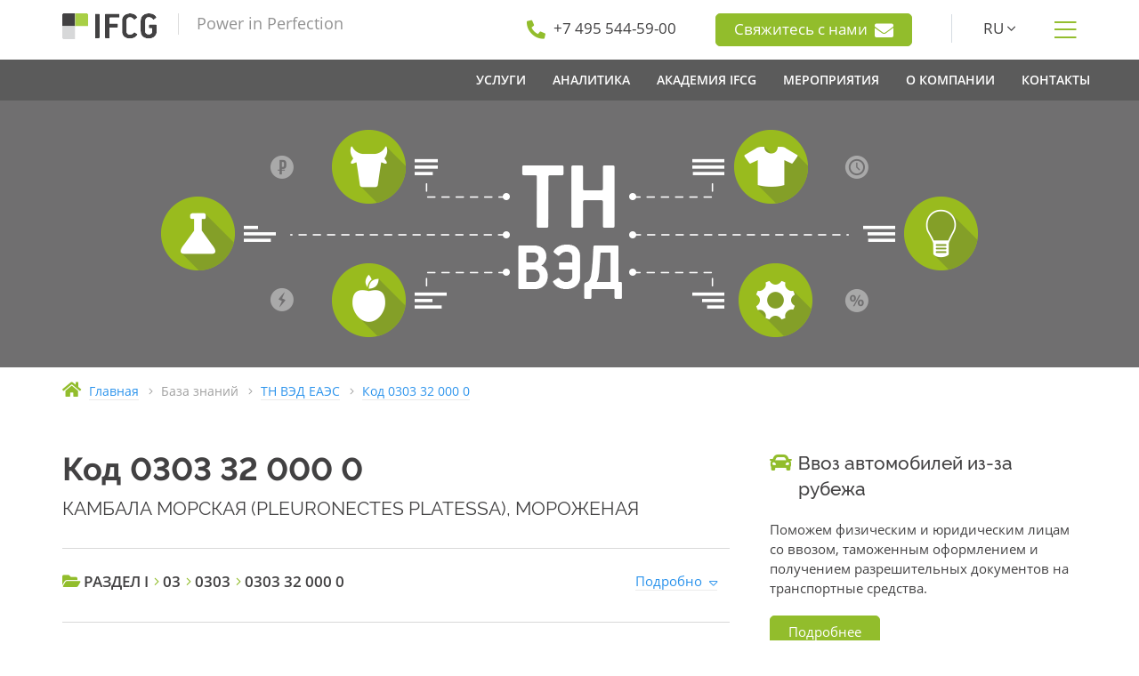

--- FILE ---
content_type: text/html; charset=UTF-8
request_url: https://www.ifcg.ru/kb/tnved/0303320000/
body_size: 11471
content:
<!doctype html>
<html lang="ru">

<head>
	
	<meta http-equiv="content-type" content="text/html; charset=UTF-8">
	<meta name="viewport" content="width=device-width, initial-scale=1">
	<meta content="telephone=no" name="format-detection">
	<meta http-equiv="X-UA-Compatible" content="IE=edge">
	<link rel="icon" type="image/svg+xml" sizes="any" href="/static/img/favicon/favicon.svg?t=1605195983">
	<link rel="icon" type="image/png" sizes="32x32" href="/static/img/favicon/favicon-32x32.png?t=1727181181">
	<link rel="icon" type="image/png" sizes="16x16" href="/static/img/favicon/favicon-16x16.png?t=1605195983">
	<link rel="apple-touch-icon" sizes="180x180" href="/static/img/favicon/apple-touch-icon.png?t=1605195983">
	<link rel="manifest" href="/static/manifest.json?t=1605195983">
	<title>Код 0303320000 - ТН ВЭД ЕАЭС - IFCG</title>
	<meta name="description" content="Код 0303 32 000 0: КАМБАЛА МОРСКАЯ (PLEURONECTES PLATESSA), МОРОЖЕНАЯ">
	<meta name="keywords" content="">
	
	<link rel="stylesheet" href="/static/css/bundle.css?t=1767181988">
	<!--[if lte IE 9]><link href="/static/css/ie9.css?t=1767181988" rel="stylesheet" type="text/css" /><![endif]-->
	<!--[if lt IE 9]>
	  <script type="text/javascript" src="/static/assets/html5shiv.js?t=1542478024"></script>
	  <script type="text/javascript" src="/static/assets/respond.min.js?t=1542478024"></script>
	<![endif]-->
	
	
	<script>
		var onloadfn = [];
		var BASE_DOMAIN = "ifcg.ru";
		var i18n = {
	MMENU_TITLE:				"Меню",
	MMENU_SEARCH_PLACEHOLDER:	"Искать в меню",
	MMENU_SEARCH_NORESULTS:		"Ничего не найдено.",
	SPOILER_SHOW:				"Показать",
	SPOILER_HIDE:				"Скрыть"
};
	</script>
	
</head>

<body class="no-js">


	

<div class="wrapper">


<div class="header">
	<div class="container">
		<div class="row">
			<div class="col-xs-12 col-sm-3 col-md-4 header--left">
				<a class="header--logo" href="/"></a>
				<span class="header--tagline">Power in Perfection</span>
				
				<a class="btn btn-primary show-sm dn mt20" href="/feedback/">
					Свяжитесь с нами					<i class="fas fa-envelope h-contact--inline-icon" aria-hidden="true"></i>
				</a>
				
			</div>
			<div class="col-sm-9 col-md-8 header--right hidden-xs">
				<div class="h-contact hidden-md hidden-sm">
					<i class="fas fa-phone fa-flip-horizontal" aria-hidden="true"></i>
					<a href="tel:+74955445900"><span>+7 495 544-59-00</span></a>
				</div>
				
				<div class="h-contact">
					<a class="btn btn-primary" href="/feedback/">
						Свяжитесь с нами						<i class="fas fa-envelope h-contact--inline-icon" aria-hidden="true"></i>
					</a>
				</div>
				
								<div class="h-contact h-contact_line h-contact_lang">
					<span class="lang-dropdown-show">RU <i class="fal fa-angle-down" aria-hidden="true"></i></span>
					 
					<div class="lang-dropdown">
						<a href="/en/" title="English">EN</a>
					</div>
									</div>
								<div class="h-contact h-contact_show-menu">
					<i class="fal fa-bars" title="Показать меню"></i>
				</div>
			</div>
		</div>
	</div>

	<div class="main-menu-wrapper hidden-xs">
		<div class="container">
			<div class="row">
							<div class="col">
					<nav class="nav-main">
						 <ul class="main-menu"> <li class="main-menu--item"> <a class="main-menu--link" href="/services/"><span>Услуги</span></a> <div class="dropdown-menu"> <div class="container"> <div class="d-menu"> <div class="row d-menu--line"> <div class="d-menu--header"> <span>ВЭД и логистика</span> </div> <ul class="d-menu--col"> <li class="d-menu--item d-menu--item_title"><span>ВЭД</span></li> <li class="d-menu--item"><a href="/services/special/import-and-foreign-payments/">Импорт и платежи за рубеж</a></li> <li class="d-menu--item"><a href="/services/customs/clearance/">Таможенное оформление</a></li> <li class="d-menu--item"><a href="/services/customs/predecision/">Решение по классификации</a></li> </ul> <ul class="d-menu--col"> <li class="d-menu--item d-menu--item_title"><span>Логистика</span></li> <li class="d-menu--item"><a href="/services/customs/transportation/china/">Перевозка грузов</a></li> </ul> <ul class="d-menu--col"> <li class="d-menu--item d-menu--item_title"><span>Сотрудничество с Китаем</span></li> <li class="d-menu--item"><a href="/services/china/supply/">Поставка товаров и оборудования из Китая</a></li> <li class="d-menu--item"><a href="/services/china/quality-verification/">Проверка качества товаров в Китае</a></li> <li class="d-menu--item"><a href="/services/china/delivery/">Доставка грузов из Китая</a></li> </ul> </div> <div class="row d-menu--line"> <div class="d-menu--header"> <span>Разрешительные документы</span> </div> <ul class="d-menu--col"> <li class="d-menu--item d-menu--item_title"><span>Нетарифное регулирование</span></li> <li class="d-menu--item"><a href="/services/docs/non-tariff/2.19/">Шифровальные средства</a></li> <li class="d-menu--item"><a href="/services/docs/non-tariff/2.16/">РЭС и ВЧУ</a></li> <li class="d-menu--item"><a href="/services/docs/non-tariff/2.12/">Наркотические вещества и прекурсоры</a></li> <li class="d-menu--item"><a href="/services/docs/non-tariff/2.1/">Озоноразрушающие вещества</a></li> <li class="d-menu--item"><a href="/services/docs/non-tariff/2.20/">Культурные ценности</a></li> <li class="d-menu--item"><a href="/services/docs/non-tariff/2.10/">Драгоценные металлы</a></li> <li class="d-menu--item"><a href="/services/docs/non-tariff/2.21/">Биологические материалы человека</a></li> <li class="d-menu--item"><a href="/services/docs/non-tariff/2.2/">Средства защиты растений (пестициды)</a></li> <li class="d-menu--item"><a href="/services/docs/non-tariff/2.13/">Ядовитые вещества</a></li> </ul> <ul class="d-menu--col"> <li class="d-menu--item d-menu--item_title"><span>Техническое регулирование</span></li> <li class="d-menu--item"><a href="/services/docs/tr/certificate-tr-eac/">Сертификат соответствия ТР ЕАЭС</a></li> <li class="d-menu--item"><a href="/services/docs/tr/declaration-tr-eac/">Декларация о соответствии ТР ЕАЭС</a></li> <li class="d-menu--item"><a href="/services/docs/tr/gost-r-certificate-declaration/">Сертификат и Декларация ГОСТ Р</a></li> <li class="d-menu--item"><a href="/services/docs/tr/communication/">Сертификация средств связи</a></li> <li class="d-menu--item"><a href="/services/docs/tr/transport-safety/">Сертификат транспортной безопасности</a></li> <li class="d-menu--item"><a href="/services/docs/tr/refusal-letter/">Отказное письмо</a></li> <li class="d-menu--item"><a href="/services/docs/tr/csr/">Свидетельство о государственной регистрации</a></li> <li class="d-menu--item"><a href="/services/docs/tr/labeling/">Разработка маркировки продукции</a></li> </ul> <ul class="d-menu--col"> <li class="d-menu--item d-menu--item_title"><span>Прочие документы</span></li> <li class="d-menu--item"><a href="/services/docs/excont/">Экспортный контроль и двойное назначение</a></li> <li class="d-menu--item"><a href="/services/docs/military/fsvts/">Заключение ФСВТС</a></li> <li class="d-menu--item"><a href="/services/docs/origin-certificate/">Сертификат происхождения</a></li> <li class="d-menu--item"><a href="/services/docs/voluntary-certification/">Добровольная сертификация</a></li> <li class="d-menu--item"><a href="/services/docs/mpt/register-719/">Включение в Реестр МПТ</a></li> </ul> </div> <div class="row d-menu--line"> <ul class="d-menu--col"> <li class="d-menu--item d-menu--item_title"><span>Консалтинг</span></li> <li class="d-menu--item"><a href="/services/consulting/customs/">Таможенный консалтинг</a></li> <li class="d-menu--item"><a href="/services/consulting/individuals/">Консультирование физических лиц</a></li> </ul> <ul class="d-menu--col"> <li class="d-menu--item d-menu--item_title"><span>Юридические услуги</span></li> <li class="d-menu--item"><a href="/services/legal/appeal/court/">Представление интересов в суде</a></li> <li class="d-menu--item"><a href="/services/legal/appeal/administrative/">Ведомственное обжалование</a></li> <li class="d-menu--item"><a href="/services/legal/contract-review/">Правовая экспертиза внешнеторговых договоров</a></li> <li class="d-menu--item"><a href="/services/legal/customs-audit/">Таможенный аудит</a></li> </ul> </div> </div> </div> </div> </li> <li class="main-menu--item"> <span class="main-menu--link"><span>Аналитика</span></span> <div class="dropdown-menu"> <div class="container"> <div class="d-menu"> <div class="row d-menu--line"> <div class="d-menu--header"> <span>База Знаний</span> </div> <ul class="d-menu--col"> <li class="d-menu--item d-menu--item_title"><a href="https://cyclopedia.ifcg.ru/wiki/%D0%AD%D0%BD%D1%86%D0%B8%D0%BA%D0%BB%D0%BE%D0%BF%D0%B5%D0%B4%D0%B8%D1%8F_IFCG">Энциклопедия IFCG</a></li> </ul> <ul class="d-menu--col"> <li class="d-menu--item d-menu--item_title"><a href="/kb/tnved/">ТН ВЭД ЕАЭС</a></li> </ul> <ul class="d-menu--col"> <li class="d-menu--item d-menu--item_title"><a href="/kb/tnved/notes/">Пояснения к ТН ВЭД</a></li> </ul> </div> <div class="row d-menu--line"> <ul class="d-menu--col"> <li class="d-menu--item d-menu--item_title"><a href="/news/">Новости</a></li> </ul> <ul class="d-menu--col"> <li class="d-menu--item d-menu--item_title"><span>Обзоры законодательства</span></li> <li class="d-menu--item"><a href="https://cyclopedia.ifcg.ru/wiki/%D0%9A%D0%B0%D1%82%D0%B5%D0%B3%D0%BE%D1%80%D0%B8%D1%8F:%D0%9E%D0%B1%D0%B7%D0%BE%D1%80%D1%8B_%D0%B8%D0%B7%D0%BC%D0%B5%D0%BD%D0%B5%D0%BD%D0%B8%D0%B9_%D1%82%D0%B0%D0%BC%D0%BE%D0%B6%D0%B5%D0%BD%D0%BD%D0%BE%D0%B3%D0%BE_%D0%B7%D0%B0%D0%BA%D0%BE%D0%BD%D0%BE%D0%B4%D0%B0%D1%82%D0%B5%D0%BB%D1%8C%D1%81%D1%82%D0%B2%D0%B0_2025">2025</a></li> <li class="d-menu--item"><a href="https://cyclopedia.ifcg.ru/wiki/%D0%9A%D0%B0%D1%82%D0%B5%D0%B3%D0%BE%D1%80%D0%B8%D1%8F:%D0%9E%D0%B1%D0%B7%D0%BE%D1%80%D1%8B_%D0%B8%D0%B7%D0%BC%D0%B5%D0%BD%D0%B5%D0%BD%D0%B8%D0%B9_%D1%82%D0%B0%D0%BC%D0%BE%D0%B6%D0%B5%D0%BD%D0%BD%D0%BE%D0%B3%D0%BE_%D0%B7%D0%B0%D0%BA%D0%BE%D0%BD%D0%BE%D0%B4%D0%B0%D1%82%D0%B5%D0%BB%D1%8C%D1%81%D1%82%D0%B2%D0%B0_2024">2024</a></li> <li class="d-menu--item"><a href="https://cyclopedia.ifcg.ru/wiki/%D0%9A%D0%B0%D1%82%D0%B5%D0%B3%D0%BE%D1%80%D0%B8%D1%8F:%D0%9E%D0%B1%D0%B7%D0%BE%D1%80%D1%8B_%D0%B8%D0%B7%D0%BC%D0%B5%D0%BD%D0%B5%D0%BD%D0%B8%D0%B9_%D1%82%D0%B0%D0%BC%D0%BE%D0%B6%D0%B5%D0%BD%D0%BD%D0%BE%D0%B3%D0%BE_%D0%B7%D0%B0%D0%BA%D0%BE%D0%BD%D0%BE%D0%B4%D0%B0%D1%82%D0%B5%D0%BB%D1%8C%D1%81%D1%82%D0%B2%D0%B0_2023">2023</a></li> <li class="d-menu--item"><a href="https://cyclopedia.ifcg.ru/wiki/%D0%9A%D0%B0%D1%82%D0%B5%D0%B3%D0%BE%D1%80%D0%B8%D1%8F:%D0%9E%D0%B1%D0%B7%D0%BE%D1%80%D1%8B_%D0%B8%D0%B7%D0%BC%D0%B5%D0%BD%D0%B5%D0%BD%D0%B8%D0%B9_%D1%82%D0%B0%D0%BC%D0%BE%D0%B6%D0%B5%D0%BD%D0%BD%D0%BE%D0%B3%D0%BE_%D0%B7%D0%B0%D0%BA%D0%BE%D0%BD%D0%BE%D0%B4%D0%B0%D1%82%D0%B5%D0%BB%D1%8C%D1%81%D1%82%D0%B2%D0%B0_2022">2022</a></li> </ul> </div> </div> </div> </div> </li> <li class="main-menu--item"> <a class="main-menu--link" href="/academy/"><span>Академия IFCG</span></a> <div class="dropdown-menu"> <div class="container"> <div class="d-menu"> <div class="row d-menu--line"> <ul class="d-menu--col"> <li class="d-menu--item d-menu--item_title"><span>Курсы</span></li> <li class="d-menu--item"><a href="/academy/course/ved-operations/">Тренинг-workshop по ВЭД и таможенным операциям</a></li> <li class="d-menu--item"><a href="/academy/course/white-import/">Курс-workshop — &quot;Переход от &quot;серого&quot; импорта к &quot;белому&quot;</a></li> <li class="d-menu--item"><a href="/academy/course/currency-control/">Курс — &quot;Валютный контроль 2026: новые требования и безопасные схемы расчетов&quot;</a></li> <li class="d-menu--item"><a href="/academy/course/marketplace-goods/">Курс — &quot;Импорт товаров для маркетплейсов&quot;</a></li> <li class="d-menu--item"><a href="/academy/course/hs-codes/">Курс — &quot;Определение кода ТН ВЭД ЕАЭС&quot;</a></li> <li class="d-menu--item"><a href="/academy/course/increased-duties/">Курс — &quot;Товары, попадающие под повышенные ставки пошлин&quot;</a></li> </ul> </div> </div> </div> </div> </li> <li class="main-menu--item"> <a class="main-menu--link" href="/about/#events"><span>Мероприятия</span></a> </li> <li class="main-menu--item"> <a class="main-menu--link" href="/about/"><span>О компании</span></a> <div class="dropdown-menu dropdown-menu_inline"> <div class="container"> <div class="d-menu d-menu_inline"> <ul class="d-menu--col"> <li class="d-menu--item d-menu--item_title"><a href="/about/#history">История</a></li> <li class="d-menu--item d-menu--item_title"><a href="/about/#values">Ценности</a></li> <li class="d-menu--item d-menu--item_title"><a href="/about/clients/">Клиенты</a></li> </ul> </div> </div> </div> </li> <li class="main-menu--item"> <a class="main-menu--link" href="/contacts/"><span>Контакты</span></a> </li> </ul> 
					</nav>
				</div>
			</div>
		</div>
	</div>
</div>

<div class="mobile-menu--btn show-sm dn">
	<a href="#mobile-menu" title="Показать меню"></a>
</div>
<nav id="mobile-menu">
	 <ul> <li class="menu-lvl-1 menu-top-lvl"> <a href="/services/"><i class="fas fa-cog"></i>&nbsp;Услуги</a> </li> <li class="menu-lvl-2"> <span>ВЭД и логистика</span> </li> <li class="menu-lvl-3"> <span>ВЭД</span> <ul> <li class="menu-lvl-1"> <a href="/services/special/import-and-foreign-payments/">Импорт и платежи за рубеж</a> </li> <li class="menu-lvl-1"> <a href="/services/customs/clearance/">Таможенное оформление</a> </li> <li class="menu-lvl-1"> <a href="/services/customs/predecision/">Решение по классификации</a> </li> </ul> </li> <li class="menu-lvl-3"> <span>Логистика</span> <ul> <li class="menu-lvl-1"> <a href="/services/customs/transportation/china/">Перевозка грузов</a> </li> </ul> </li> <li class="menu-lvl-3"> <span>Сотрудничество с Китаем</span> <ul> <li class="menu-lvl-1"> <a href="/services/china/supply/">Поставка товаров и оборудования из Китая</a> </li> <li class="menu-lvl-1"> <a href="/services/china/quality-verification/">Проверка качества товаров в Китае</a> </li> <li class="menu-lvl-1"> <a href="/services/china/delivery/">Доставка грузов из Китая</a> </li> </ul> </li> <li class="menu-lvl-2"> <span>Разрешительные документы</span> </li> <li class="menu-lvl-3"> <span>Нетарифное регулирование</span> <ul> <li class="menu-lvl-1"> <a href="/services/docs/non-tariff/2.19/">Шифровальные средства</a> </li> <li class="menu-lvl-2"> <a href="/services/docs/non-tariff/2.19/fss-conclusion/">Заключение ФСБ</a> </li> <li class="menu-lvl-2"> <a href="/services/docs/non-tariff/2.19/notification/">Нотификация ФСБ</a> </li> <li class="menu-lvl-3"> <a href="/services/docs/non-tariff/2.19/notification/knb/">Нотификация КНБ Казахстана</a> </li> <li class="menu-lvl-3"> <a href="/services/docs/non-tariff/2.19/notification/poa/">Доверенность для оформления нотификации</a> </li> <li class="menu-lvl-3"> <a href="/services/docs/non-tariff/2.19/fss-rejection/">Что делать при получении отказа в регистрации Нотификации ФСБ?</a> </li> <li class="menu-lvl-2"> <a href="/services/docs/non-tariff/2.19/license/">Лицензия на ввоз и вывоз ШКС</a> </li> <li class="menu-lvl-1"> <a href="/services/docs/non-tariff/2.16/">РЭС и ВЧУ</a> </li> <li class="menu-lvl-2"> <a href="/services/docs/non-tariff/2.16/rfc-conclusion/">Заключение РЧЦ</a> </li> <li class="menu-lvl-2"> <a href="/services/docs/non-tariff/2.16/license/">Лицензия на ввоз РЭС и ВЧУ</a> </li> <li class="menu-lvl-2"> <a href="/services/docs/non-tariff/2.16/rkn-conclusion/">Заключение Роскомнадзора</a> </li> <li class="menu-lvl-2"> <a href="/services/docs/non-tariff/2.16/avia-conclusion/">Заключение Минобороны на ввоз РЭС для авиации</a> </li> <li class="menu-lvl-1"> <a href="/services/docs/non-tariff/2.12/">Наркотические вещества и прекурсоры</a> </li> <li class="menu-lvl-2"> <a href="/services/docs/non-tariff/2.12/gunk/">Разрешение ГУНК МВД</a> </li> <li class="menu-lvl-2"> <a href="/services/docs/non-tariff/2.12/license/">Лицензия на ввоз и вывоз прекурсоров</a> </li> <li class="menu-lvl-2"> <a href="/services/docs/non-tariff/2.12/rzn-certificate/">Сертификат Росздравнадзора</a> </li> <li class="menu-lvl-1"> <a href="/services/docs/non-tariff/2.1/">Озоноразрушающие вещества</a> </li> <li class="menu-lvl-2"> <a href="/services/docs/non-tariff/2.1/rpn-conclusion/">Заключение Росприроднадзора</a> </li> <li class="menu-lvl-2"> <a href="/services/docs/non-tariff/2.1/license/">Лицензия на ввоз и вывоз ОРВ</a> </li> <li class="menu-lvl-3"> <a href="/services/docs/non-tariff/2.1/hfc-mixtures/">Импорт и экспорт оборудования, содержащего смеси ГФУ</a> </li> <li class="menu-lvl-3"> <a href="/services/docs/non-tariff/2.1/polyols/">Импорт и экспорт полиолов</a> </li> <li class="menu-lvl-1"> <a href="/services/docs/non-tariff/2.20/">Культурные ценности</a> </li> <li class="menu-lvl-2"> <a href="/services/docs/non-tariff/2.20/mincult-conclusion/">Заключение Министерства культуры РФ</a> </li> <li class="menu-lvl-2"> <a href="/services/docs/non-tariff/2.20/license/">Лицензия на вывоз культурных ценностей</a> </li> <li class="menu-lvl-2"> <a href="/services/docs/non-tariff/2.20/expert-conclusion/">Экспертное заключение</a> </li> <li class="menu-lvl-1"> <a href="/services/docs/non-tariff/2.10/">Драгоценные металлы</a> </li> <li class="menu-lvl-2"> <a href="/services/docs/non-tariff/2.10/minfin-conclusion/">Заключение Министерства финансов РФ</a> </li> <li class="menu-lvl-2"> <a href="/services/docs/non-tariff/2.10/license/">Лицензия на вывоз сырьевых товаров, содержащих драгоценные металлы</a> </li> <li class="menu-lvl-1"> <a href="/services/docs/non-tariff/2.21/">Биологические материалы человека</a> </li> <li class="menu-lvl-2"> <a href="/services/docs/non-tariff/2.21/rzn-conclusion/">Заключение Росздравнадзора</a> </li> <li class="menu-lvl-2"> <a href="/services/docs/non-tariff/2.21/license/">Лицензия на ввоз и вывоз биологических материалов человека</a> </li> <li class="menu-lvl-2"> <a href="/services/docs/non-tariff/2.21/individuals/">Ввоз и вывоз биологических материалов человека физическими лицами</a> </li> <li class="menu-lvl-1"> <a href="/services/docs/non-tariff/2.2/">Средства защиты растений (пестициды)</a> </li> <li class="menu-lvl-2"> <a href="/services/docs/non-tariff/2.2/permission/">Заключение Минсельхоза для ввоза пестицидов</a> </li> <li class="menu-lvl-2"> <a href="/services/docs/non-tariff/2.2/license/">Лицензия для ввоза средств защиты растений (пестицидов)</a> </li> <li class="menu-lvl-1"> <a href="/services/docs/non-tariff/2.13/">Ядовитые вещества</a> </li> <li class="menu-lvl-2"> <a href="/services/docs/non-tariff/2.13/rpn-conclusion/">Заключение Росприроднадзора</a> </li> <li class="menu-lvl-2"> <a href="/services/docs/non-tariff/2.13/license/">Лицензия на ввоз ядовитых веществ (ЯВ)</a> </li> </ul> </li> <li class="menu-lvl-3"> <span>Техническое регулирование</span> <ul> <li class="menu-lvl-1"> <a href="/services/docs/tr/certificate-tr-eac/">Сертификат соответствия ТР ЕАЭС</a> </li> <li class="menu-lvl-1"> <a href="/services/docs/tr/declaration-tr-eac/">Декларация о соответствии ТР ЕАЭС</a> </li> <li class="menu-lvl-1"> <a href="/services/docs/tr/gost-r-certificate-declaration/">Сертификат и Декларация ГОСТ Р</a> </li> <li class="menu-lvl-1"> <a href="/services/docs/tr/communication/">Сертификация средств связи</a> </li> <li class="menu-lvl-2"> <a href="/services/docs/tr/communication/declaration/">Декларация о соответствии средств связи</a> </li> <li class="menu-lvl-2"> <a href="/services/docs/tr/communication/certificate/">Сертификат соответствия средств связи</a> </li> <li class="menu-lvl-1"> <a href="/services/docs/tr/transport-safety/">Сертификат транспортной безопасности</a> </li> <li class="menu-lvl-1"> <a href="/services/docs/tr/refusal-letter/">Отказное письмо</a> </li> <li class="menu-lvl-1"> <a href="/services/docs/tr/csr/">Свидетельство о государственной регистрации</a> </li> <li class="menu-lvl-1"> <a href="/services/docs/tr/labeling/">Разработка маркировки продукции</a> </li> </ul> </li> <li class="menu-lvl-3"> <span>Прочие документы</span> <ul> <li class="menu-lvl-1"> <a href="/services/docs/excont/">Экспортный контроль и двойное назначение</a> </li> <li class="menu-lvl-2"> <a href="/services/docs/excont/fstec/">Заключение ФСТЭК</a> </li> <li class="menu-lvl-2"> <a href="/services/docs/excont/cec/">Разрешение КЭК</a> </li> <li class="menu-lvl-2"> <a href="/services/docs/excont/license/">Лицензия ФСТЭК</a> </li> <li class="menu-lvl-2"> <a href="/services/docs/excont/skp/">Сертификат конечного пользователя</a> </li> <li class="menu-lvl-1"> <a href="/services/docs/military/fsvts/">Заключение ФСВТС</a> </li> <li class="menu-lvl-1"> <a href="/services/docs/origin-certificate/">Сертификат происхождения</a> </li> <li class="menu-lvl-1"> <a href="/services/docs/voluntary-certification/">Добровольная сертификация</a> </li> <li class="menu-lvl-1"> <a href="/services/docs/mpt/register-719/">Включение в Реестр МПТ</a> </li> </ul> </li> <li class="menu-lvl-2"> <span>Консалтинг</span> </li> <li class="menu-lvl-3"> <a href="/services/consulting/customs/">Таможенный консалтинг</a> <ul> <li class="menu-lvl-1"> <a href="/services/consulting/customs/classification/">Классификация товаров</a> </li> <li class="menu-lvl-1"> <a href="/services/consulting/customs/customs-value/">Таможенная стоимость товаров</a> </li> <li class="menu-lvl-1"> <a href="/services/consulting/customs/declaring/">Декларирование товаров</a> </li> <li class="menu-lvl-1"> <a href="/services/consulting/customs/documents/">Перечень документов, необходимых для выпуска товаров</a> </li> <li class="menu-lvl-1"> <a href="/services/consulting/customs/procedures/">Таможенные процедуры</a> </li> <li class="menu-lvl-1"> <a href="/services/consulting/customs/origin/">Определение страны происхождения</a> </li> <li class="menu-lvl-1"> <a href="/services/consulting/customs/exemption/">Освобождение от уплаты таможенных пошлин и НДС</a> </li> <li class="menu-lvl-1"> <a href="/services/consulting/customs/administrative-offence/">Административные правонарушения в области таможенного дела</a> </li> <li class="menu-lvl-1"> <a href="/services/consulting/customs/eaeu/">Евразийский экономический союз</a> </li> </ul> </li> <li class="menu-lvl-3"> <a href="/services/consulting/individuals/">Консультирование физических лиц</a> </li> <li class="menu-lvl-2"> <span>Юридические услуги</span> </li> <li class="menu-lvl-3"> <a href="/services/legal/appeal/court/">Представление интересов в суде</a> </li> <li class="menu-lvl-3"> <a href="/services/legal/appeal/administrative/">Ведомственное обжалование</a> </li> <li class="menu-lvl-3"> <a href="/services/legal/contract-review/">Правовая экспертиза внешнеторговых договоров</a> </li> <li class="menu-lvl-3"> <a href="/services/legal/customs-audit/">Таможенный аудит</a> </li> <li class="menu-lvl-1 menu-top-lvl"> <span><i class="fas fa-chart-pie"></i>&nbsp;Аналитика</span> </li> <li class="menu-lvl-2"> <span>База Знаний</span> </li> <li class="menu-lvl-3"> <a href="https://cyclopedia.ifcg.ru/wiki/%D0%AD%D0%BD%D1%86%D0%B8%D0%BA%D0%BB%D0%BE%D0%BF%D0%B5%D0%B4%D0%B8%D1%8F_IFCG">Энциклопедия IFCG</a> </li> <li class="menu-lvl-3"> <a href="/kb/tnved/">ТН ВЭД ЕАЭС</a> </li> <li class="menu-lvl-3"> <a href="/kb/tnved/notes/">Пояснения к ТН ВЭД</a> </li> <li class="menu-lvl-2"> <a href="/news/">Новости</a> </li> <li class="menu-lvl-2"> <span>Обзоры законодательства</span> </li> <li class="menu-lvl-3"> <a href="https://cyclopedia.ifcg.ru/wiki/%D0%9A%D0%B0%D1%82%D0%B5%D0%B3%D0%BE%D1%80%D0%B8%D1%8F:%D0%9E%D0%B1%D0%B7%D0%BE%D1%80%D1%8B_%D0%B8%D0%B7%D0%BC%D0%B5%D0%BD%D0%B5%D0%BD%D0%B8%D0%B9_%D1%82%D0%B0%D0%BC%D0%BE%D0%B6%D0%B5%D0%BD%D0%BD%D0%BE%D0%B3%D0%BE_%D0%B7%D0%B0%D0%BA%D0%BE%D0%BD%D0%BE%D0%B4%D0%B0%D1%82%D0%B5%D0%BB%D1%8C%D1%81%D1%82%D0%B2%D0%B0_2025">2025</a> </li> <li class="menu-lvl-3"> <a href="https://cyclopedia.ifcg.ru/wiki/%D0%9A%D0%B0%D1%82%D0%B5%D0%B3%D0%BE%D1%80%D0%B8%D1%8F:%D0%9E%D0%B1%D0%B7%D0%BE%D1%80%D1%8B_%D0%B8%D0%B7%D0%BC%D0%B5%D0%BD%D0%B5%D0%BD%D0%B8%D0%B9_%D1%82%D0%B0%D0%BC%D0%BE%D0%B6%D0%B5%D0%BD%D0%BD%D0%BE%D0%B3%D0%BE_%D0%B7%D0%B0%D0%BA%D0%BE%D0%BD%D0%BE%D0%B4%D0%B0%D1%82%D0%B5%D0%BB%D1%8C%D1%81%D1%82%D0%B2%D0%B0_2024">2024</a> </li> <li class="menu-lvl-3"> <a href="https://cyclopedia.ifcg.ru/wiki/%D0%9A%D0%B0%D1%82%D0%B5%D0%B3%D0%BE%D1%80%D0%B8%D1%8F:%D0%9E%D0%B1%D0%B7%D0%BE%D1%80%D1%8B_%D0%B8%D0%B7%D0%BC%D0%B5%D0%BD%D0%B5%D0%BD%D0%B8%D0%B9_%D1%82%D0%B0%D0%BC%D0%BE%D0%B6%D0%B5%D0%BD%D0%BD%D0%BE%D0%B3%D0%BE_%D0%B7%D0%B0%D0%BA%D0%BE%D0%BD%D0%BE%D0%B4%D0%B0%D1%82%D0%B5%D0%BB%D1%8C%D1%81%D1%82%D0%B2%D0%B0_2023">2023</a> </li> <li class="menu-lvl-3"> <a href="https://cyclopedia.ifcg.ru/wiki/%D0%9A%D0%B0%D1%82%D0%B5%D0%B3%D0%BE%D1%80%D0%B8%D1%8F:%D0%9E%D0%B1%D0%B7%D0%BE%D1%80%D1%8B_%D0%B8%D0%B7%D0%BC%D0%B5%D0%BD%D0%B5%D0%BD%D0%B8%D0%B9_%D1%82%D0%B0%D0%BC%D0%BE%D0%B6%D0%B5%D0%BD%D0%BD%D0%BE%D0%B3%D0%BE_%D0%B7%D0%B0%D0%BA%D0%BE%D0%BD%D0%BE%D0%B4%D0%B0%D1%82%D0%B5%D0%BB%D1%8C%D1%81%D1%82%D0%B2%D0%B0_2022">2022</a> </li> <li class="menu-lvl-1 menu-top-lvl"> <a href="/academy/"><i class="fas fa-graduation-cap"></i>&nbsp;Академия IFCG</a> </li> <li class="menu-lvl-2"> <span>Курсы</span> </li> <li class="menu-lvl-3"> <a href="/academy/course/ved-operations/">Тренинг-workshop по ВЭД и таможенным операциям</a> </li> <li class="menu-lvl-3"> <a href="/academy/course/white-import/">Курс-workshop — &quot;Переход от &quot;серого&quot; импорта к &quot;белому&quot;</a> </li> <li class="menu-lvl-3"> <a href="/academy/course/currency-control/">Курс — &quot;Валютный контроль 2026: новые требования и безопасные схемы расчетов&quot;</a> </li> <li class="menu-lvl-3"> <a href="/academy/course/marketplace-goods/">Курс — &quot;Импорт товаров для маркетплейсов&quot;</a> </li> <li class="menu-lvl-3"> <a href="/academy/course/hs-codes/">Курс — &quot;Определение кода ТН ВЭД ЕАЭС&quot;</a> </li> <li class="menu-lvl-3"> <a href="/academy/course/increased-duties/">Курс — &quot;Товары, попадающие под повышенные ставки пошлин&quot;</a> </li> <li class="menu-lvl-1 menu-top-lvl"> <a href="/about/#events">Мероприятия</a> </li> <li class="menu-lvl-1 menu-top-lvl"> <a href="/about/"><i class="fas fa-building"></i>&nbsp;О компании</a> </li> <li class="menu-lvl-2"> <a href="/about/#history">История</a> </li> <li class="menu-lvl-2"> <a href="/about/#values">Ценности</a> </li> <li class="menu-lvl-2"> <a href="/about/clients/">Клиенты</a> </li> <li class="menu-lvl-1 menu-top-lvl"> <a href="/contacts/"><i class="fas fa-map-marker-alt"></i>&nbsp;Контакты</a> </li> </ul> <div class="mmenu-navbar-bottom dn"> <a class="fas fa-phone mmenu-phone" href="tel:+74955445900"></a> <a class="fab fa-whatsapp mmenu-wa" href="https://wa.me/message/6QWNABTWGYKLI1"></a> <a class="fas fa-envelope mmenu-email" href="/feedback/"></a> <a class="mmenu-lang" href="/en/">EN</a> </div> 
</nav>
 


<div class="content-wrapper">
	

<div class="page-head">
	
	<div class="page-head--bg page-head--bg_center" style="background-image: url(/upload/figures/tnved.png);"></div>

	</div>

<div class="breadcrumb">
	<div class="container">
		<div class="row">
			<div class="col-md-12">
				<div class="breadcrumb-item">
					<i class="fas fa-home" aria-hidden="true"></i>
					<a href="/">
						<span>Главная</span>
					</a>
				</div>

				<div class="breadcrumb-item">
					<i class="fal fa-angle-right"></i>
					<span>База знаний</span>
				</div>

				<div class="breadcrumb-item">
					<i class="fal fa-angle-right"></i>
					<a href="/kb/tnved/">
						<span>ТН ВЭД ЕАЭС</span>
					</a>
				</div>

								<div class="breadcrumb-item">
					<i class="fal fa-angle-right"></i>
					<a href="/kb/tnved/0303320000/">
						<span>Код 0303 32 000 0</span>
					</a>
				</div>
							</div>
		</div>
	</div>
</div>


<div class="content">
	<div class="container">
		<div class="row">
			<div class="col-xs-12 col-md-8 content-col">
				

	
		
		<h1>Код 0303 32 000 0</h1>

				<p class="subtitle">КАМБАЛА МОРСКАЯ (PLEURONECTES PLATESSA), МОРОЖЕНАЯ</p>

		
		
		<hr>

				<div class="row row-in mt20">
			<div class="col-sm-8 col-md-8 h5">
				<i class="fas fa-folder-open color-primary font-md"></i>
																			<span title="РАЗДЕЛ I. ЖИВЫЕ ЖИВОТНЫЕ; ПРОДУКТЫ ЖИВОТНОГО ПРОИСХОЖДЕНИЯ">РАЗДЕЛ I</span> <i class="fal fa-angle-right color-primary"></i>
																				<span title="РЫБА И РАКООБРАЗНЫЕ, МОЛЛЮСКИ И ПРОЧИЕ ВОДНЫЕ БЕСПОЗВОНОЧНЫЕ">03</span> <i class="fal fa-angle-right color-primary"></i>
																				<span title="Рыба мороженая, за исключением рыбного филе и прочего мяса рыбы товарной позиции 0304:">0303</span> <i class="fal fa-angle-right color-primary"></i>
																						0303 32 000 0
			</div>
			<div class="col-sm-4 col-md-4 mt5 tar tal-sm">
				<a href="javascript:void(0)" class="ui-show-hide-link" data-content-id="tree-details">Подробно</a>
			</div>
		</div>
		
		<div id="tree-details" style="display: none">
			



	<h2 class="h2">РАЗДЕЛ I. ЖИВЫЕ ЖИВОТНЫЕ; ПРОДУКТЫ ЖИВОТНОГО ПРОИСХОЖДЕНИЯ</h2>
		<div class="tree mt20">
		


 
		<section class="tree-item tree-item_opened">
		<h4 class="tree-item--title h2">
			<span class="group">03</span>

			<span class="description" title="">
							<a href="/kb/tnved/03/">РЫБА И РАКООБРАЗНЫЕ, МОЛЛЮСКИ И ПРОЧИЕ ВОДНЫЕ БЕСПОЗВОНОЧНЫЕ</a>
						</span>
		</h4>

				<div class="tree-item--content">
						


 
		<section class="tree-item-2 tree-item-2_opened">
		<h4 class="tree-item-2--title">
			<span class="code">0303</span>

			<span class="description" title="РЫБА МОРОЖЕНАЯ, ЗА ИСКЛЮЧЕНИЕМ РЫБНОГО ФИЛЕ И ПРОЧЕГО МЯСА РЫБЫ ТОВАРНОЙ ПОЗИЦИИ 0304">
							<a href="/kb/tnved/0303/">Рыба мороженая, за исключением рыбного филе и прочего мяса рыбы товарной позиции 0304:</a>
						</span>
		</h4>

				<div class="tree-item-2--content">
						


 
		<section class="tree-item-2 tree-item-2_opened">
		<h4 class="tree-item-2--title">
			<span class="code code-empty"></span>

			<span class="description" title="">
							камбалообразные (Pleuronectidae, Bothidae, Cynoglossidae, Soleidae, Scophthalmidae и Citharidae), кроме пищевых рыбных субпродуктов субпозиций 0303 91 - 0303 99:
						</span>
		</h4>

				<div class="tree-item-2--content">
						
	



 
		<section class="tree-item-2 tree-item-2_final">
		<h4 class="tree-item-2--title current">
			<span class="code">0303 32 000 0</span>

			<span class="description" title="КАМБАЛА МОРСКАЯ (PLEURONECTES PLATESSA), МОРОЖЕНАЯ">
							камбала морская (Pleuronectes platessa)
						</span>
		</h4>

			</section>

 



		</div>
			</section>

 


		</div>
			</section>

 


		</div>
			</section>

 


	</div>
	
 


		</div>

		
	<hr>

	<table class="noborder mt20" id="duties">
	<tr>
		<td><span class="h3">Импортная пошлина:</span></td>
		<td><span class="h3">8%</span></td>
		<td><span class="font-xs"></span></td>
	</tr>
	<tr>
		<td><span class="h3">Экспортная пошлина:</span></td>
		<td><span class="h3">5,5%</span> <a href="#duty-notes"><sup>[1]</sup></a></td>
		<td><span class="font-xs"></span></td>
	</tr>
	<tr>
		<td><span class="h3">Ввозной НДС:</span></td>
		<td><span class="h3">10% (по преференции ЛП)</span></td>
		<td></td>
	</tr>
	</table>

		<p name="duty-notes" class="no-mb"><u>Примечания:</u></p>
	<ol class="mt10">
			<li><small>Пошлина <a href="https://www.economy.gov.ru/material/directions/vneshneekonomicheskaya_deyatelnost/tamozhenno_tarifnoe_regulirovanie/o_stavkah_vyvoznyh_tamozhennyh_poshlin_na_tovary_ukazannye_v_punkte_1_postanovleniya_pravitelstva_rossiyskoy_federacii_ot_21_sentyabrya_2023_g_1538_a_takzhe_otdelnye_vidy_mineralnyh_udobreniy_022024.html">действует</a> в период с 1 по 31 марта 2024 года.<br>В соответствии с <a href="https://www.consultant.ru/document/cons_doc_LAW_457807/">Постановлением Правительства РФ</a> от 21.09.2023 N 1538 ставки вывозных таможенных пошлина на широкий ряд товаров устанавливаются в размере от 0% до 7% в зависимости от среднго значения за период мониторинга курса доллара США к рублю и размещаются Министерством экономического развития Российской Федерации на своем официальном сайте.</small></li>
		</ol>
	
	
	
	 
	 

		<hr>
	<h2 id="stats">Примеры декларирования по данному коду</h2>
	<div class="alert alert-with-icon alert-warning mb40"><i class="fas fa-info-circle" aria-hidden="true"></i>
	<p>Ниже приведена обезличенная информация о наименованиях и описаниях товаров, соответствующих кодам ТН ВЭД ЕАЭС, на основе статистики заполнения графы 31 таможенных деклараций. Данная информация может быть использована в образовательных или аналитических целях, в частности, для облегчения подбора кода ТН ВЭД при декларировании товаров.</p>
	<p>Обратите внимание, что приведенные данные не являются официальными, и могут содержать ошибки и неточности. Для определения кода следует руководствоваться самой номенклатурой ТН ВЭД, официальнами пояснениями к ней, а также решениями о классификации отдельных товаров, принимаемыми Евразийской экономической комиссией или таможенными органами государств-членов ЕАЭС.</p>
	</div>

		<div class="row row-in tnv-samples">
		<div class="col-xs-12 col-md-4 col-lg-2">
			<span class="h4">0303 32 000 0</span>
		</div>
		<div class="col-xs-12 col-md-8 col-lg-10">
			КАМБАЛА ДАЛЬНЕВОСТОЧНАЯ ЖЕЛТОБРЮХАЯ (PLEURONECTES QUADRITUBERCULATUS) , ПОТРОШЕННАЯ, ОБЕЗГЛАВЛЕННАЯ, СВЕЖЕМОРОЖЕНАЯ, ВЕС БРУТТО С УЧЕТОМ ПОДДОНОВ 2170, 00;  Б/Г Ж/Б 2L С/М (РОСРЫБФЛОТ ПРОМЕТЕЙ) , ДАТА ВЫРАБОТКИ 02-03. 2022; (ФИРМА) ; (TM) 
		</div>
	</div>
		<div class="row row-in tnv-samples">
		<div class="col-xs-12 col-md-4 col-lg-2">
			<span class="h4">0303 32 000 0</span>
		</div>
		<div class="col-xs-12 col-md-8 col-lg-10">
			КАМБАЛА ДАЛЬНЕВОСТОЧНАЯ ЖЕЛТОБРЮХАЯ (PLEURONECTES QUADRITUBERCULATUS) , ПОТРОШЕННАЯ, ОБЕЗГЛАВЛЕННАЯ, СВЕЖЕМОРОЖЕНАЯ, ;  Б/Г Ж/Б 2L С/М (РОСРЫБФЛОТ ДИОНИС) , ДАТА ВЫРАБОТКИ 05. 2021-06. 2022; (ФИРМА) ; (TM) 
		</div>
	</div>
		<div class="row row-in tnv-samples">
		<div class="col-xs-12 col-md-4 col-lg-2">
			<span class="h4">0303 32 000 0</span>
		</div>
		<div class="col-xs-12 col-md-8 col-lg-10">
			КАМБАЛА ДАЛЬНЕВОСТОЧНАЯ ЖЕЛТОБРЮХАЯ (PLEURONECTES QUADRITUBERCULATUS) , ПОТРОШЕННАЯ, ОБЕЗГЛАВЛЕННАЯ, СВЕЖЕМОРОЖЕНАЯ, ;  Б/Г Ж/Б 2L С/М (РОСРЫБФЛОТ ПРОМЕТЕЙ) , ДАТА ВЫРАБОТКИ 05. 2021-06. 2022; (ФИРМА) ; (TM) 
		</div>
	</div>
		<div class="row row-in tnv-samples">
		<div class="col-xs-12 col-md-4 col-lg-2">
			<span class="h4">0303 32 000 0</span>
		</div>
		<div class="col-xs-12 col-md-8 col-lg-10">
			КАМБАЛА (PLEURONECTES PLATESSA) БЕЗ ГОЛОВЫ НЕПОТРОШЕНАЯ СВЕЖЕМОРОЖЕНАЯ;  С/М; (ФИРМА) ; (TM) 
		</div>
	</div>
		<div class="row row-in tnv-samples">
		<div class="col-xs-12 col-md-4 col-lg-2">
			<span class="h4">0303 32 000 0</span>
		</div>
		<div class="col-xs-12 col-md-8 col-lg-10">
			КАМБАЛА ВИДА "PLEURONECTES PLATESSA"; МОРСКАЯ, МОРОЖЕНАЯ, ПОТРОШЕНАЯ, БЕЗ ГОЛОВЫ x. x-x. 5 КГ; (ФИРМА) ООО "МУРМАНСКАЯ РЫБОЛОВЕЦКАЯ КОМПАНИЯ"
		</div>
	</div>
		<div class="row row-in tnv-samples">
		<div class="col-xs-12 col-md-4 col-lg-2">
			<span class="h4">0303 32 000 0</span>
		</div>
		<div class="col-xs-12 col-md-8 col-lg-10">
			КАМБАЛА ЖЕЛТОПЕРАЯ ДАЛЬНЕВОСТОЧНАЯ Н/Р МОРОЖЕНАЯ БЛОЧНОГО ЗАМОРАЖИВАНИЯ ГЛАЗИРОВАННАЯ; КАМБАЛА НР ЖП; (ФИРМА) ОАО "КОЛХОЗ ОКТЯБРЬ" - ПЗ "КАПИТАН ТЕПЛЮКОВ"; (TM) НЕ ОБОЗНАЧЕН
		</div>
	</div>
		<div class="row row-in tnv-samples">
		<div class="col-xs-12 col-md-4 col-lg-2">
			<span class="h4">0303 32 000 0</span>
		</div>
		<div class="col-xs-12 col-md-8 col-lg-10">
			КАМБАЛА МОРСКАЯ ВИДА "PLEURONECTES PLATESSA"; МОРОЖЕНАЯ, ПОТРОШЕНАЯ, ОБЕЗГЛАВЛЕННАЯ. НАВЕСКА 0. 7- КГ; (ФИРМА) М-0228 &lt; ПРОЕКТ&gt; , ООО "ГЕЛА"
		</div>
	</div>
		<div class="row row-in tnv-samples">
		<div class="col-xs-12 col-md-4 col-lg-2">
			<span class="h4">0303 32 000 0</span>
		</div>
		<div class="col-xs-12 col-md-8 col-lg-10">
			КАМБАЛА ВИДА "PLEURONECTES PLATESSA"; МОРСКАЯ, МОРОЖЕНАЯ, ПОТРОШЕНАЯ, БЕЗ ГОЛОВЫ Н/СОРТ; (ФИРМА) ЗАО НПП "ВЕГА"
		</div>
	</div>
		<div class="row row-in tnv-samples">
		<div class="col-xs-12 col-md-4 col-lg-2">
			<span class="h4">0303 32 000 0</span>
		</div>
		<div class="col-xs-12 col-md-8 col-lg-10">
			КАМБАЛА МОРСКАЯ, ВИД РАЗДЕЛКИ - НЕРАЗДЕЛАННАЯ, НАЛИЧИЕ И ВИД ОБРАБОТКИ - МОРОЖЕНАЯ: КАМБАЛА ЖЕЛТОПЕРАЯ, ВИД(ЛАТИНСКОЕ НАИМЕНОВАНИЕ) PLEURONECTES PLATESSA. УПАКОВКА КРАФТ-МЕШОК ПО 22КГ БЕЗ УЧЕТА ГЛАЗУРИ, МАССОВАЯ ДОЛЯ ГЛАЗУРИ СОСТАВЛЯЕТ 4%, ВСЕГО 9560 МЕШКОВ, 210320 КГ,  ; (ФИРМА) ; (TM) 
		</div>
	</div>
		<div class="row row-in tnv-samples">
		<div class="col-xs-12 col-md-4 col-lg-2">
			<span class="h4">0303 32 000 0</span>
		</div>
		<div class="col-xs-12 col-md-8 col-lg-10">
			КАМБАЛА ДАЛЬНЕВОСТОЧНАЯ ЖЕЛТОБРЮХАЯ (PLEURONECTES QUADRITUBERCULATUS) , ПОТРОШЕННАЯ, ОБЕЗГЛАВЛЕННАЯ, СВЕЖЕМОРОЖЕНАЯ, ;  Б/Г Ж/Б 2L С/М (РОСРЫБФЛОТ АПОЛЛОН) , ДАТА ВЫРАБОТКИ 05. 2021-06. 2022; (ФИРМА) ; (TM) 
		</div>
	</div>
		<div class="row row-in tnv-samples">
		<div class="col-xs-12 col-md-4 col-lg-2">
			<span class="h4">0303 32 000 0</span>
		</div>
		<div class="col-xs-12 col-md-8 col-lg-10">
			РЫБА КАМБАЛА МОРСКАЯ (PLEURONECTES PLATESSA) , МОРОЖЕНАЯ. НЕРАЗДЕЛАННАЯ, БЕЗ ГОЛОВЫ НЕ СОДЕРЖИТ ГМО. БЛОЧНАЯ ЗАМОРОЗКА, ГОСТ 1168-86: () ; КАМБАЛА Ж/П Б/Г 25+СМ; (ФИРМА) ; (TM) 
		</div>
	</div>
		<div class="row row-in tnv-samples">
		<div class="col-xs-12 col-md-4 col-lg-2">
			<span class="h4">0303 32 000 0</span>
		</div>
		<div class="col-xs-12 col-md-8 col-lg-10">
			КАМБАЛА МОРСКАЯ (PLEURONECTES PLATESSA) , ПОТРОШЕНАЯ БЕЗ ГОЛОВЫ, СВЕЖЕМОРОЖЕНАЯ. :;  Б/Г Ж/Б L РОСРЫБФЛОТ; (ФИРМА) ; (TM) 
		</div>
	</div>
		<div class="row row-in tnv-samples">
		<div class="col-xs-12 col-md-4 col-lg-2">
			<span class="h4">0303 32 000 0</span>
		</div>
		<div class="col-xs-12 col-md-8 col-lg-10">
			РЫБА КАМБАЛА МОРСКАЯ (PLEURONECTES PLATESSA) , МОРОЖЕНАЯ. НЕРАЗДЕЛАННАЯ, БЕЗ ГОЛОВЫ НЕ СОДЕРЖИТ ГМО. БЛОЧНАЯ ЗАМОРОЗКА, ГОСТ 1168-86: () ; КАМБАЛА Б/Б Б/Г ИКРЯНАЯ; (ФИРМА) ; (TM) 
		</div>
	</div>
		<div class="row row-in tnv-samples">
		<div class="col-xs-12 col-md-4 col-lg-2">
			<span class="h4">0303 32 000 0</span>
		</div>
		<div class="col-xs-12 col-md-8 col-lg-10">
			КАМБАЛА ДАЛЬНЕВОСТОЧНАЯ ЖЕЛТОБРЮХАЯ (PLEURONECTES QUADRITUBERCULATUS) , ПОТРОШЕННАЯ, ОБЕЗГЛАВЛЕННАЯ, СВЕЖЕМОРОЖЕНАЯ, ;  Б/Г Ж/Б 2L С/М. ДАТА ВЫРАБОТКИ 11. 2020Г. -05. 2022Г. ; (ФИРМА) ; (TM) 
		</div>
	</div>
		<div class="row row-in tnv-samples">
		<div class="col-xs-12 col-md-4 col-lg-2">
			<span class="h4">0303 32 000 0</span>
		</div>
		<div class="col-xs-12 col-md-8 col-lg-10">
			СУДОВЫЕ ПРИПАСЫ ПРЕДНАЗНАЧЕННЫЕ ДЛЯ ПОТРЕБЛЕНИЯ ЧЛЕНАМИ ЭКИПАЖА ТХ "KUDOS". КАМБАЛА С/М 3 КАРТОННЫЕ КОРОБКИ ; (ФИРМА) ; (TM) 
		</div>
	</div>
		<div class="row row-in tnv-samples">
		<div class="col-xs-12 col-md-4 col-lg-2">
			<span class="h4">0303 32 000 0</span>
		</div>
		<div class="col-xs-12 col-md-8 col-lg-10">
			КАМБАЛА ЖЕЛТОБРЮХАЯ, ДАЛЬНЕВОСТОЧНАЯ (PLEURONECTES QUADRITUBERCULATUS) , БЕЗ ГОЛОВЫ, МОРОЖЕНАЯ, ГЛАЗИРОВАННАЯ, НЕ СОДЕРЖИТ ГМО, ПРЕДНАЗНАЧЕНА ДЛЯ ИСПОЛЬЗОВАНИЯ В ПИЩЕВОЙ ПРОМЫШЛЕННОСТИ. ; Б/Г Ж/Б 2L РОСРЫБФЛОТ ПРОМЕТЕЙ (СУДНО СРТМ "ПРОМЕТЕЙ", ООО "РОСРЫБФЛОТ") ДЕКАБРЬ 2021- АПРЕЛЬ 2022; (ФИРМА) ; (TM) 
		</div>
	</div>
		<div class="row row-in tnv-samples">
		<div class="col-xs-12 col-md-4 col-lg-2">
			<span class="h4">0303 32 000 0</span>
		</div>
		<div class="col-xs-12 col-md-8 col-lg-10">
			КАМБАЛА ДАЛЬНЕВОСТОЧНАЯ ЖЕЛТОБРЮХАЯ (PLEURONECTES QUADRITUBERCULATUS) , ПОТРОШЕННАЯ, ОБЕЗГЛАВЛЕННАЯ, СВЕЖЕМОРОЖЕНАЯ, ;  Б/Г Ж/Б L С/М. ДАТА ВЫРАБОТКИ 06. 2021Г. - 05. 2022Г. ; (ФИРМА) ; (TM) 
		</div>
	</div>
		<div class="row row-in tnv-samples">
		<div class="col-xs-12 col-md-4 col-lg-2">
			<span class="h4">0303 32 000 0</span>
		</div>
		<div class="col-xs-12 col-md-8 col-lg-10">
			КАМБАЛА МОРСКАЯ (PLEURONECTES PLATESSA) , СВЕЖЕМОРОЖЕНАЯ ОБЕЗГЛАВЛЕННАЯ, ПОТРАШЕННАЯ: ; Б/Г Ж/Б
		</div>
	</div>
		<div class="row row-in tnv-samples">
		<div class="col-xs-12 col-md-4 col-lg-2">
			<span class="h4">0303 32 000 0</span>
		</div>
		<div class="col-xs-12 col-md-8 col-lg-10">
			КАМБАЛА МОРСКАЯ (PLEURONECTES PLATESSA) , ПОТРОШЕНАЯ БЕЗ ГОЛОВЫ, СВЕЖЕМОРОЖЕНАЯ. :;  Б/Г Ж/Б
		</div>
	</div>
		<div class="row row-in tnv-samples">
		<div class="col-xs-12 col-md-4 col-lg-2">
			<span class="h4">0303 32 000 0</span>
		</div>
		<div class="col-xs-12 col-md-8 col-lg-10">
			КАМБАЛА МОРСКАЯ , ВИД: PLEURONECTES PLATESSA, ВИД РАЗДЕЛКИ: НЕРАЗДЕЛАННАЯ, ВИД ОБРАБОТКИ: МОРОЖЕНАЯ, ГЛАЗИРОВАННАЯ, БЛОЧНОЙ ЗАМОРОЗКИ, В КРАФТ МЕШКАХ С ПРОПИЛЕНОВЫМ ВНУТРЕННИМ СЛОЕМ И КОСЫНКОЙ ПВХ 147МЕШКОВ ПО 21. 5КГ, 3160. 5КГ, ; НЕРАЗДЕЛАННАЯ МОРОЖЕНАЯ ГЛАЗИРОВАННАЯ БЛОЧНОЙ ЗАМОРОЗКИ
		</div>
	</div>
		<div class="row row-in mt20 tac">
		<a href="/kb/tnved/search/?q=0303320000&amp;s=stat" class="btn" rel="nofollow">Еще примеры</a>
	</div>
	 
	 
	

			</div>

			<div class="col-xs-12 col-md-4 sidebar-col">
				

<h3 class="with-icon no-mt"><i class="fas fa-car" aria-hidden="true"></i> Ввоз автомобилей из-за рубежа</h3>
<p>Поможем физическим и юридическим лицам со ввозом, таможенным оформлением и получением разрешительных документов на транспортные средства.</p>
<p><a href="/services/special/car-customs-clearance/?ref=tnved" class="btn btn-primary">Подробнее</a></p>
<hr class="mb40" />


<h3 class="with-icon no-mt"><i class="fal fa-stream"></i> Навигация</h3>
<ul class="ul-links">
	<li><a href="#duties"><span>Пошлины</span></a></li>
	<li><a href="#docs"><span>Документы для ввоза</span></a></li>
	<li><a href="#stats"><span>Примеры декларирования</span></a></li>	</ul>

<hr>

<h3 class="with-icon"><i class="fas fa-info-circle"></i> См. также</h3>
<ul class="ul-links">
	<li><a href="/kb/tnved/"><span>Дерево ТН ВЭД</span></a></li>	<li><a href="/kb/tnved/search/" rel="nofollow"><span>Поиск в ТН ВЭД</span></a></li>
	<li>
		<a href="/kb/tnved/notes/"><span>Пояснения к ТН ВЭД ЕАЭС</span></a>
		<ul>
			<li><a href="/kb/tnved/notes/section/01/" class="ud">Раздел I</a></li>			<li><a href="/kb/tnved/notes/code/03/" class="ud">Группа 03</a></li>			<li><a href="/kb/tnved/notes/code/0303/" class="ud">Товарная позиция 0303</a></li>		</ul>
	</li>
</ul>


<hr />
<h3 class="with-icon no-mt"><i class="fas fa-exclamation-circle" aria-hidden="true"></i> ВЭД в условиях санкций</h3>
<p>Поможем с импортом в РФ и с платежами за рубеж!</p>
<p><a href="/services/special/import-and-foreign-payments-2024/?ref=tnved" class="btn btn-primary">Подробнее</a></p>
<hr class="mb40" />
<h3 class="with-icon"><i class="fas fa-info-circle"></i> Работа в IFCG</h3>
<p>Хотите развиваться в сфере ВЭД? Мы ищем молодых специалистов!</p>
<p><a href="https://hh.ru/search/vacancy?employer_id=901481" class="btn btn-primary">Наши вакансии</a></p>

			</div>
		</div>
	</div>
</div>

</div>
 


<div class="footer">
	<div class="callback">
		<a href="tel:+74955445900"><i class="fas fa-phone" aria-hidden="true"></i></a>
	</div>
	<div class="container">
		<div class="row">
			 <div class="col-xs-12 col-sm-12 col-md-7 col-lg-8"> <div class="row"> <div class="col-xs-12 tac"> <span class="f-menu--heading">Наша деятельность</span> </div> </div> <div class="row"> <div class="col-xs-12 col-sm-6"> <ul class="f-menu"> <li> <span class="f-menu--title">Разрешительная документация</span> </li> <li> <a class="f-menu--item" href="/services/docs/non-tariff/2.19/notification/">Нотификация ФСБ</a> </li> <li> <a class="f-menu--item" href="/services/docs/non-tariff/licenses/">Лицензии Минпромторга РФ</a> </li> <li> <span class="f-menu--item">Заключения и разрешения:</span> <ul class="f-menu"> <li> <a class="f-menu--item" href="/services/docs/non-tariff/2.19/fss-conclusion/">ФСБ</a> </li> <li> <a class="f-menu--item" href="/services/docs/non-tariff/2.16/rfc-conclusion/">РЧЦ</a> </li> <li> <a class="f-menu--item" href="/services/docs/non-tariff/2.16/rkn-conclusion/">Роскомнадзора</a> </li> <li> <a class="f-menu--item" href="/services/docs/non-tariff/2.12/gunk/">ГУНК МВД</a> </li> <li> <a class="f-menu--item" href="/services/docs/non-tariff/2.1/rpn-conclusion/">Росприроднадзора</a> </li> <li> <a class="f-menu--item" href="/services/docs/non-tariff/2.20/mincult-conclusion/">Минкультуры</a> </li> </ul> </li> <li> <a class="f-menu--item" href="/services/docs/excont/">Экспортный контроль</a> </li> <li> <a class="f-menu--item" href="/services/docs/tr/certificate-tr-eac/">Сертификаты и декларация ТР ЕАЭС</a> </li> <li> <a class="f-menu--item" href="/services/docs/tr/communication/">Сертификация средств связи</a> </li> <li> <a class="f-menu--item" href="/services/docs/tr/transport-safety/">Транспортная безопасность</a> </li> </ul> </div> <div class="col-xs-12 col-sm-6"> <ul class="f-menu"> <li> <span class="f-menu--title">ВЭД и логистика</span> </li> <li> <a class="f-menu--item" href="/services/special/import-and-foreign-payments/">Импорт и платежи за рубеж</a> </li> <li> <a class="f-menu--item" href="/services/customs/clearance/">Таможенное оформление</a> </li> <li> <a class="f-menu--item" href="/services/customs/transportation/china/">Перевозка грузов</a> </li> <li> <span class="f-menu--title">Минимизация рисков</span> </li> <li> <a class="f-menu--item" href="/services/consulting/customs/">Таможенный консалтинг</a> </li> <li> <a class="f-menu--item" href="/services/legal/appeal/court/">Представление интересов в суде</a> </li> <li> <a class="f-menu--item" href="/services/customs/predecision/">Предварительные решения по классификации</a> </li> </ul> </div> </div> <div class="row mt30"> <div class="col-xs-12 tac"> <span class="f-menu--heading">Наши проекты</span> </div> </div> <div class="row"> <div class="col-xs-12 col-sm-6"> <ul class="f-menu"> <li> <a class="f-menu--item" href="https://cyclopedia.ifcg.ru/">Энциклопедия IFCG</a> </li> </ul> </div> </div> </div> 
			<div class="col-xs-12 col-sm-12 col-md-5 col-lg-4">
				<div class="footer-about">
					<div class="footer-about--links">
																			
												<a href="/services/">Услуги</a><a href="/about/">О компании</a><a href="/about/clients/">Клиенты</a><a href="/contacts/">Контакты</a> 
					</div>
				</div>
				<div class="footer-contacts mt10">
					<div class="footer-contacts--dots">
						................................................................................................
					</div>
					<div class="footer-contacts--item" style="width: 42%">
						<i class="fas fa-phone fa-flip-horizontal" aria-hidden="true"></i>
						<a href="tel:+74955445900"><span class="nowrap">+7 495 544-59-00</span></a>
					</div><div class="footer-contacts--item" style="width: 29%">
						<i class="fas fa-envelope" aria-hidden="true"></i>
						<a href="/cdn-cgi/l/email-protection#89e4e8e0e5c9e0efeaeea7fbfc" class="contact-email--link"><span class="contact-email--text"><span class="__cf_email__" data-cfemail="f09d91999cb099969397de8285">[email&#160;protected]</span></span></a>
					</div><div class="footer-contacts--item" style="width: 28%">
						<i class="fab fa-whatsapp" aria-hidden="true"></i>
						<a href="https://wa.me/message/6QWNABTWGYKLI1"><span>WhatsApp</span></a>
					</div>
				</div>
			</div>
		</div>
		<div class="row mt60">
			<div class="footer-cop">© 2026 International Financial Consulting Group, Ltd.</div>
		</div>
	</div>
</div>
 
</div>



<!--[if lt IE 9]>
	<script src="/static/js/bundle-1.x.js?t=1767181988"></script>
<![endif]-->
<!--[if gte IE 9]><!-->
	<script data-cfasync="false" src="/cdn-cgi/scripts/5c5dd728/cloudflare-static/email-decode.min.js"></script><script src="/static/js/bundle.js?t=1767181988"></script>
<!--<![endif]-->

<script>
window.onload = function() {
	for (var i = 0; i < window.onloadfn.length; i++)
		window.onloadfn[i].call();

	
};
</script>



<script>
(function() {
	var done;
	function lt() {
		function sc(u) {var gs=document.createElement("script"), s=document.getElementsByTagName("script")[0];
							gs.async=1; gs.src=u; s.parentNode.insertBefore(gs, s);}
		if (!done) {
			sc("https://mc.yandex.ru/metrika/tag.js");
			sc("https://www.googletagmanager.com/gtag/js?id=G-H7JBN059FM");
			done = 1;
		}
	}

	function handler() {
		setTimeout(lt, 1000);
		window.removeEventListener("scroll", handler);
	}

	window.addEventListener("scroll", handler, Browser.supportsPassive ? { passive: true } : false);
	setTimeout(lt, 5000);
})();

window.dataLayer = window.dataLayer || [];
function gtag(){dataLayer.push(arguments);}
gtag('js', new Date());

gtag('config', 'G-H7JBN059FM');

window.ym = window.ym || function(){(window.ym.a = window.ym.a || []).push(arguments)};
window.ym.l = 1*new Date();
ym(15030904, "init", {
	clickmap:true,
	trackLinks:true,
	accurateTrackBounce:true,
	webvisor:true
});
ym(15030904, "getClientID", function(yid) {
	if (!document.cookie.match(/\bvisitor=\d/) && yid) {
		var start = Date.now(), gid;

		function visit() {
			if (window.ga && window.ga.loaded) {
				var t = window.ga.getAll()[0];
				gid = t ? t.get("clientId") : null;
				setuid();
			} else {
				if (Date.now() - start < 3000)
					setTimeout(visit, 500);
				else
					setuid();
			}
		}
		function setuid() {
			$.getJSON("/ajax/visits/track/", {"yid": yid, "gid": gid}, function(r) {
				if (r.data && r.data.id) {
					document.cookie = "visitor=" + r.data.id + "; path=/";
					setContactEmail();
				}
			});
		}

		visit();
	}
});
</script>
<noscript><div><img src="https://mc.yandex.ru/watch/15030904" style="position:absolute; left:-9999px;" alt="" /></div></noscript>

</body>
</html>
